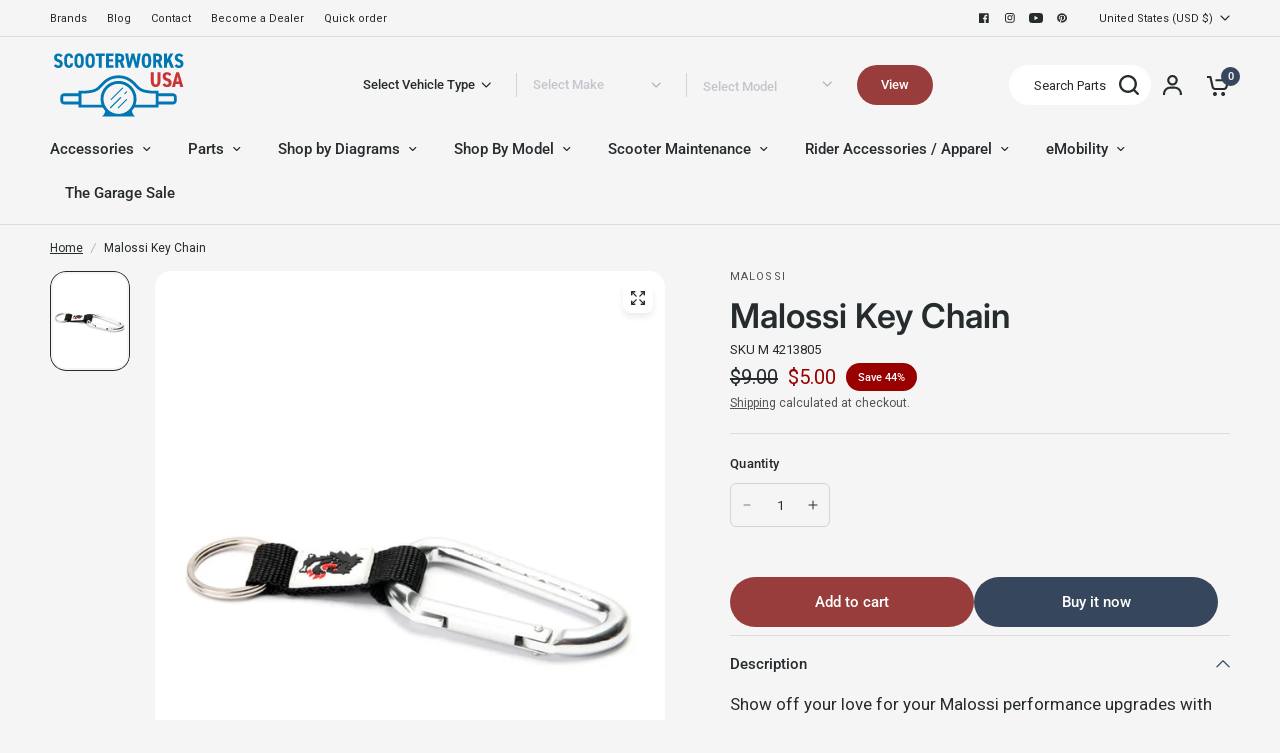

--- FILE ---
content_type: text/css
request_url: https://www.scooterworks.com/cdn/shop/t/4/assets/subheader.css?v=6266216831282543051692349771
body_size: -157
content:
.subheader--inner{padding:0 15px;max-width:1380px;margin-left:auto;margin-right:auto}@media only screen and (min-width: 768px){.subheader--inner{padding:0 50px}}.social-links{list-style:none;margin:0;padding:0}.social-links li{margin-bottom:5px}.social-links li a{display:inline-flex;align-items:center;width:44px;height:44px;justify-content:center}.social-links svg{width:16px;height:auto;flex-shrink:0}.social-links span{margin-left:15px}.social-links--has-label li a{width:auto;height:auto}.header-secondary-menu-section{position:relative;z-index:51}.subheader{--color-accent: var(--color-secondary-menu-text);display:none;margin:0;color:var(--color-secondary-menu-text);background:var(--color-secondary-menu-bg);font-size:11px;min-height:36px;padding:5px 0;align-items:center}.subheader a{color:var(--color-secondary-menu-text)}@media only screen and (min-width: 768px){.subheader{display:flex}}.subheader--inner{display:grid;grid-template-columns:auto auto;width:100%;grid-gap:15px}.subheader--inner .subheader--right,.subheader--inner .subheader--left{display:flex;align-items:center}.subheader--inner .subheader--right{justify-content:flex-end;text-align:right}.subheader--inner .subheader--right>*{flex-shrink:0;margin-left:24px}.subheader-border--true{border-bottom:1px solid var(--color-border, #DADCE0)}.subheader .custom-select--button{padding:5px 0;--color-body: var(--color-secondary-menu-text);font-size:11px;font-weight:400;line-height:15px}.subheader .social-links{display:inline-flex}.subheader .social-links li{margin:0}.subheader .social-links li a{width:26px;height:26px}.subheader .social-links li a svg{height:10px;width:auto}.subheader .thb-full-menu{text-align:left}.subheader .thb-full-menu>li{padding:0 10px}.subheader .thb-full-menu>li>a{margin:0;font-weight:400;font-size:calc(var(--font-navigation-scale, 1) * 11px);line-height:15px}.subheader .thb-full-menu>li:first-child{padding-left:0}
/*# sourceMappingURL=/cdn/shop/t/4/assets/subheader.css.map?v=6266216831282543051692349771 */


--- FILE ---
content_type: text/javascript; charset=utf-8
request_url: https://www.scooterworks.com/products/malossi-key-chain.js
body_size: 594
content:
{"id":8652172624152,"title":"Malossi Key Chain","handle":"malossi-key-chain","description":"Show off your love for your Malossi performance upgrades with this carabiner Keychain, great for clipping your keys to your belt, backpack, or just twirling around on your finger and looking cool.  \n\n\u003cp\u003e\n\nWe are not saying it will get you more dates, but it might...  Why not try it out?!\u003c\/p\u003e","published_at":"2023-09-19T01:02:47-05:00","created_at":"2023-09-19T01:02:47-05:00","vendor":"Malossi","type":"","tags":["accessory","chain","chains","Garage Sale","Internal Combustion","key","key chain","key chains","Keychains","keys","LIFE","make-model-pr","MULTI","Parts","Rider Accessories \/ Apparel","UNI","Universal Items"],"price":500,"price_min":500,"price_max":500,"available":true,"price_varies":false,"compare_at_price":900,"compare_at_price_min":900,"compare_at_price_max":900,"compare_at_price_varies":false,"variants":[{"id":46758105678104,"title":"Default Title","option1":"Default Title","option2":null,"option3":null,"sku":"M 4213805","requires_shipping":true,"taxable":true,"featured_image":null,"available":true,"name":"Malossi Key Chain","public_title":null,"options":["Default Title"],"price":500,"weight":27,"compare_at_price":900,"inventory_management":"shopify","barcode":null,"quantity_rule":{"min":1,"max":null,"increment":1},"quantity_price_breaks":[],"requires_selling_plan":false,"selling_plan_allocations":[]}],"images":["\/\/cdn.shopify.com\/s\/files\/1\/0782\/1728\/1816\/products\/M_204213805_c96cdb87-1c04-457e-bbd1-4f4c8b6ebf86.jpg?v=1695290799"],"featured_image":"\/\/cdn.shopify.com\/s\/files\/1\/0782\/1728\/1816\/products\/M_204213805_c96cdb87-1c04-457e-bbd1-4f4c8b6ebf86.jpg?v=1695290799","options":[{"name":"Title","position":1,"values":["Default Title"]}],"url":"\/products\/malossi-key-chain","media":[{"alt":"Malossi Key Chain","id":35393126269208,"position":1,"preview_image":{"aspect_ratio":1.0,"height":1000,"width":1000,"src":"https:\/\/cdn.shopify.com\/s\/files\/1\/0782\/1728\/1816\/products\/M_204213805_c96cdb87-1c04-457e-bbd1-4f4c8b6ebf86.jpg?v=1695290799"},"aspect_ratio":1.0,"height":1000,"media_type":"image","src":"https:\/\/cdn.shopify.com\/s\/files\/1\/0782\/1728\/1816\/products\/M_204213805_c96cdb87-1c04-457e-bbd1-4f4c8b6ebf86.jpg?v=1695290799","width":1000}],"requires_selling_plan":false,"selling_plan_groups":[]}

--- FILE ---
content_type: application/javascript; charset=utf-8
request_url: https://searchanise-ef84.kxcdn.com/preload_data.4e5G0j6G3v.js
body_size: 10734
content:
window.Searchanise.preloadedSuggestions=['genuine buddy 50','air filter','stella 2t','scooter part','gy6 150cc','royal alloy','niu kqi3 pro','honda ruckus','genuine roughhouse','stella 4t','genuine roughhouse 50cc','brake pads','vespa px 150','prima helmet','carburetor parts','rear rack','niu kqi3 max','turn signal','ignition switch','genuine buddy','genuine buddy 125','throttle cable','genuine stella','fuel filter','vespa seats','ignition kit','exhaust muffler','spark plug','brake lever','royal alloy gp 300','wheels and tires','buddy kick','stella parts','performance carburetor','big bore kit','fuel tank','yamaha zuma 50','vespa p200','drive belt','tail light','dr pulley','fuel line','gy6 exhaust','scooter cover','rear shock','exhaust gasket','roller weights','top case','center stand','oil filter','150cc engine','front fender','3.50 x 10 tires','head light','inner tube','blue line','side car','speedometer cable','prima battery','ignition coil','niu kqi3','gy6 150 exhaust','valve stem','starter motor','honda metropolitan','gy6 clutch','roughhouse parts','seat cover','speedometer vespa','gas cap','gear oil','qmb139 engine','vespa seat','honda dio','headlight bulb','royal alloy gt 150','small frame','wind screen','fuel valve','yamaha zuma','intake manifold','brake caliper','genuine rattler 110','genuine buddy 170i','wiring harness','kick stand','139qmb parts','front fork','handle grips','gas tank','yamaha zuma 125','yamaha vino','rims and tire','genuine oil','qmb139 scooters','master cylinder','gy6 variator','kick start','fuel pump','mirrors vespa','rear rim','front rack','tires 3.5x10','floor mat','air box','clutch springs','kqi 300x','voltage regulator','gy6 engine','cylinder kit','clutch bell','csc go','vespa et4','dr pulley sliders','drive face','chicago scooter company go parts','battery cover','oil pump','performance kit','front shock','carb parts','universal parts','buddy seat','niu xqi3','jet kit','kqi3 max','rough house 50','side stand','body panels','ncy cdi','vespa px','crank shaft','front wheel','body parts','turn signal assembly','front brake','vespa vbb','malossi variator','gy6 50cc','handle bar','piston rings','legshield trim','genuine rough house','you-all carburetor','niu battery','engine case','big bore','genuine hooligan','helmet scooter','vespa headlight','segway ninebot','foot rest','rear fender','urbano parts','ncy gy6','px parts','buddy parts','triple tree','buddy carburetor','gy6 muffler','buddy 170i','fuel petcock','light bulb','buddy mirror','polini variator','cdi box','yamaha jog','green line','fuel tap','niu kqi','buddy rack','stella 2t exhaust','starter relay','oil tank','malossi kit','buddy windshield','genuine buddy kick','brake switch','piston kit','cvt cover','clutch spring','key blank','vespa primavera','niu kqi2 pro','stella clutch','niu nqi','genuine chase','genuine g400c','gy6 carburetor','vespa vsx p200e','genuine hooligan 170i','go max','vespa p200e','buddy exhaust','reed valve','prima scooter cover','main jets','idle jet','crash bars','foot pegs','low profile seat','head gasket','spark plug cap','tail light assembly','back rest','ncy exhaust','license plate','wire harness','vee rubber','rear taillight','white wall tires','stator assembly','cowl protectors','cup holder','ice bear','brake cable','vespa lx 150','niu kqi2','handle bars','kymco people','vespa gts 300','vespa flywheel','rear brake','front shocks','honda navi','prima basket','electronic ignition','oil seal','contra spring','luggage rack','139qmb engines','rear wheel','swing arm','cell phone holder','cylinder kits','vespa et2','stella seat','vintage vespa','gy6 150cc performance','for px150','front brake pads','air intake','yamaha vino 125','ncy zuma parts','performance parts','stella carburetor','regulator rectifier','led headlight','brake shoes','bearing kit','brake rotor','top end','vespa small frame','main jet','windscreen prima','mirror mount','clutch cable','genuine rattler 200i','black rim','mad scooter','key switch','cylinder head','tao tao parts','hiboy s2','niu mqi','cvk carburetor','vespa wheels','turn signals','gy6 150 engines','fuel cap','stella exhaust','hand grips','headlight assembly','150cc gy6','vespa gts','performance exhaust 50cc','disc brake','ncy forks','malossi cylinder kit','ncy clutch','turn signal lens','rattler 200i','gy6 transmission kit','honda elite','stella 4t clutch','buddy 50 carburetor','brake master cylinder','vespa air filter','genuine stella parts','qmb139 exhaust','vespa sidecar','kqi air','flywheel puller','white wall','50cc gy6','rattler parts','royal alloy gt150','exhaust and muffler for gy6 scooter','cvt belt','variator rollers','ncy shock','left brake lever','brake rotor disc','xp scooter','dr pulley 16x13','honda ruckus mods','front forks','starter clutch','prima topcase','genuine buddy seat','prima helmets','si jets','2 stroke oil','ssp-g performance','ncy variator','horn cover','hiboy s2 pro','battery charger','electric vespa','headlight bezel','chrome accessories','top end kit','cuppini windscreen','motor mount','niu kqi air','piaggio brakes','vespa rally 200','gear set','exhaust pipe','rough house','rear shocks','vespa px200','kmax top case','gy6 complete engines','gasket set','49cc engines','clutch nut','honda elite 50','brake levers','air filters','prima rear rack','steering stem','scooter tools','complete engine','vespa gl','150cc carburetor','speedo cable','keihin jet','front panel','vespa crankshaft','light switch','front brake cable','carb kit','engine oil','engine rebuild kit','prima cover','buddy 50 air filter','floor rail','brake line','gy6 50cc big bore kit','roll bag','2t oil','front brake master cylinder','vespa primavera 150','vespa sprint 150 parts','buddy 50 exhaust','niu kqi 300x','engine mount','brake pad','gy6 stator','kymco super 8','rear axle','gy6 belt','buddy rear rack','dellorto carburetor','pod filter','buddy air filter','ncy transmission','vespa vbc','vespa stator','malossi belt','steering bearings','niu kqi1 pro','upgrade kit','touch up paint','fuel hose','buddy engine parts','transmission and','dr pulley 16x13 sliding roller weights','handlebar niu','vespa exhaust','plastic body parts','gy6 camshaft','carburetor jets','gy6 starter','front brake caliper','twist throttle','stella center stand','rear hub','valve stems','tool kit','gasket kit','kymco agility 50','wolf 150cc','buddy 50 performance kit','led bulb','escooter tire','solid tire','gy6 performance kit','genuine buddy 170i parts','50cc carburetor','flasher relay','polini parts','dellorto jet','rear basket','roughhouse seat','exhaust stud','exhaust ring','performance exhaust','13 in tires','throttle assembly','vee rubber tire','break lever','vespa 200 pe','brio 50i parts','niu 300x','polini carburetor','valve cover','buddy 125 carburetor','brake light','157qmj parts','spark plug wire','motor controller','ruckus variator','phone mount','choke cable','urbano 50i','genuine body parts','glove box','niu air','gy6 bore','yamaha vino 50','wolf 150cc parts','lock set','small frame engine','wicker basket','wrist pin','honda dio parts','air cleaner','tao tao 50','mirror scooter','taotao 50cc','leg shield','complete engines','black cat','phone holder','k max topcase','engine cover','139qmb exhaust','roughhouse exhaust','prima roll bag','kymco super 9','led light','inner tubes','ncy brake','performance clutch','battery strap','t shirts','lance cali 125','battery tender','cowl rubber','fuel filter scooter','head lamp bulbs','brake light switch','brio 50i','csc pug','variator nut','scooter covers','polini exhaust','allstate vespa','70cc bore kits','12 inch rim','prima exhaust','seat frame','super transmission','engine stand','top box','genuine blur 150','stella auto','ncy zuma','speedo drive','dr pulley variator','seat lock','vespa rack','12 rear wheel','genuine buddy 150','stella switch','saddle bags','niu controller','50cc cam','rear rim 12','rear brake cable','chicago go max','scooter tire','steering lock','kick starter','electric twist','bella 50 classic','clutch tool','vespa parts','headset cover','brio parts','escooter parts','ncy ruckus','gasket kits','gy6 big bore kit','oil cap','gy6 clutch bell','piston ring','gy6 150cc head','left mirror','ruckus cdi','universal accessories','oil change kit','50 cc parts','handlebar grips','royal alloy rack','carb rebuild kit','genuine keys','pilot jet','seat bucket','hiboy max pro','kevlar belts','front rim','kill switch','gy6 50cc parts','fuel injector','vespa gts 250','vespa et3','gy6 performance','service manual','gy6 parts','icebear maddog','vespa accessories','seat px','stella headlight','sport exhaust','milk crate','rear turn signal','vespa p125x','kqi3 pro','left rear turn signal','rim vespa','throttle tube','electronic ignition kit','vespa sprint','gy6 cylinder head','dc cdi','air box gaskets','front hub','qmb139 carburetor','malossi piston rings','crank case','gy6 cylinder kit','fuel rod','buddy mirrors','black mirror','part vespa small','rear brakes','gy6 big bore','light bulbs','niu kqi 100p','variator weights','xs 750f','gy6 gasket','vespa 300 gts','stella 2t seats','ruckus shock','gy6 oil','niu kqi 300p','buddy kick 125','vespa gs 160','vespa mirror','stella flywheel','vespa badge','brake handle','back rack','fuel sending unit','vespa emblem','horizontal minarelli','primavera rack','brake drum','gy6 crankshaft','24mm carburetor','tubeless rims','vespa rally','vespa modern','naraku cylinder kit','80cc big bore kit','drain plug','vespa center stand','vespa cowl','mod style','lance cali classic','fly screen','vespa sticker','50cc engine','150cc parts','12 volt conversion kit','cable set','rear brake pads','qmb variator','hooligan rear rack','zuma 125 variator','electric choke','top cases','buddy 50 variator','performance variators','kick rack','ignition key','long case','genuine blur 220i','vespa battery','royal alloy seat','vespa gear','exhaust gaskets','key set','front bumper','buddy fuel','clamp on','cowl stella','cosa clutch','wheel bearing','clutch assembly','kenda tire','front fork parts','ruckus forks','center stand boots','seat parts','3.5x10 tire','kickstart lever','genuine roughhouse 50 exhaust pipe','vespa tools','front turn signal','niu charger','buddy brake','razor crazy cart','tubeless rim','minarelli exhaust','buddy 50 belt','rh parts','zuma exhaust','ruckus exhaust','belt cover','wiring diagrams','side reflector','super transmission kit','seat cover buddy','dirt bike','gear selector','charger port','gy6 case','vespa px seat','genuine roughhouse parts','gy6 carb','buddy 50 exhaust gasket','oil drain plug','stella rubber','license plate frame','80cc kit','drive belts','crash bar','front axle','roller weight','genuine rough house r50 parts','fly wing','scooter sidecar','sm frame','stella battery','vespa grips','stella 4t carburetor','honda grom','mud flap','k max','transmission kit','center mat','carb gasket','vespa side stand','seat covers','vespa stella','metropolitan belt','final drive','tail light bulb','ignition set','high performance','kick scooter','vespa p200 exhaust','chinese body','front panel buddy','light kit','buddy light','idle jets','rear shock vespa','e bike','cuppini parts','vespa lx150','85 main jet','vintage vespa oil','razor parts','front panel buddy body','royal alloy gp300s','buddy body parts','black out','vespa rim','gy6 150cc engine','jog 50cc','ncy clutch bell','roughhouse clutch','break pads','chicago go','head light bulb','valve cover gasket','oil cooler','oil line','niu pro','genuine stella 2t carburetor','side car parts','idle st','150 cc scooter','sym wolf','12v ac','kick start gear','stella badge','lance cabo','stella gasket','brake assembly','windshield brackets','3.5 x 10 rims','gy6 rims','ncy fork','ncy roller weights','steering column','air bellow','buddy 50 jets','green line tire','buddy 50 starter','150 cc scooter parts','12 inch tires','tail lights','kqi 100p','scooter niu','vespa gt 200','rattler 110 parts','vespa windscreen','drum brake','tune up kit','power kit','intake manifolds','47mm big bore kit','rough house carburetor','stella hub','prima bag','prima trunk','niu mqi gt','ncy pulley','cooling fan','transmission cover','vespa gtr','50cc engine complete','hose clamp','niu kqi300p','kymco agility','helmet hook','uni filter','19mm carburetor','niu kqi2 pro parts','dell’orto jets','vespa px200 parts','ncy drive face','150cc exhaust','vespa et2 air filter','tire size','gt body','muffler for','vespa 50 special','buddy 50 transmission','rally seat','14 inch wheels','brake disc','prima windscreen','50cc exhaust','gy6 cdi','side panel','12v bulb','speedo gear','20x15 dr pulley','lighting kit','49cc engine','escooter tube','headlamp bezel','hub motor','wind shield','gy6 cam','ninebot max','niu charging port and cover','ncy throttle','18x14 roller','vespa lx50','vespa clutch','buddy carb','floor board','kqi1 pro','flywheel cover','turn light','auto choke','cable lock','gy6 150 scooter','v brake','13 wheel gy6','vent on','gy6 racing parts','150 cc exhaust gy6','front caliper','performance cdi','zuma belt','gy6 motor','radiator cover','t shirt','roughhouse rack','blur parts','cuppini rack','honda ruckus wheels','naraku carb','minarelli horizontal','front rack vespa','tao tao','p series','vespa petcock','genuine roughhouse sport','gy6 upgrades','minarelli engines','zoom scooters','magnetic drain plug','genuine buddy 150 carburetor','3.5 x 10 tire','px seat','vespa oil filter','royal alloy battery','windshield hardware','honda helix','bore kit','sight glass','ncy rim','wolf 50cc','stella chrome','cylinder head gasket','woodruff key','vacuum line','polini clutch','gy6 intake','kqi 300p','vespa engine','plastic body set','buddy kick 125 accessories','malossi air filter','10 inch wheel','wheels for gy6','buddy 50 body parts','shock absorber','niu kqi 300','prima tire','variator tool','vespa rear rack','floorboard rubber','motor oil','exhaust large frame','spark plug coil','stella 4t exhaust','ncy caliper','fan cover','honda pcx','gy6 head','battery for','stella rubber kit','lml engine','brake rubber','turn signal switch','grab rail','sito plus','2t carburetor','starter bendix','o ring','genu bin','gy6 cvt','handlebar cover','niu max','ncy stator','ac horn','turn signal relay','clutch kit','gy6 final drive','mqi gt 100 panel','49cc carb','turn signal light','transmission oil','engine hanger','niu screw','ncy buddy 125','transmission 50 cc','idle jet dellorto','genuine gear oil','buddy low profile seat','brake fluid','handle bar switches','front pulley','coffee mugs','honda ruckus exhaust','13 inch wheel','niu nqi gts','performance torque springs','50cc genuine buddy engine','taotao speedy','vespa gts250','f35 segway','rear bearings','body plastic','scooter kqi3','gates belt','ncy coil','prima rack','tubeless tire','intake gasket','cdi unit','blue line qmb','prima backrest','buddy 125 exhaust','stella 2t gasket','niu dashboard','blank key','carburetor rebuild kit','front basket','prima lock','gy6 wheel','ruckus seat','161qmk engine','120/70-12 rear tire','ssp g','muffler clamp','ncy front forks','p200 seat','secondary clutch','k-max topcase','12v horn','157qmj engine','zuma 50f','m6 bolt','oil plug','buddy headlight','carburetor buddy','muffler gasket','20x15 rollers','kymco like','oko carb','kick start lever','neutral switch','qmb carburetor','vee moto manhattan tire','genuine rough house sport pipe','pgo g max 50','crazy cart','roughhouse 50 parts','vitacci tank','stella crankshaft','niu kick stand','speedometer pinion','prima top case','bag hook','legshield mirror','wrist pin bearing','cam chain','niu kqi3 sport','scooter key','yamaha zuma 50 kit','chicago scooter company','buddy scooter','rear tire','fender bracket','vbb manuel','2 stroke engine','buddy accessories','speedometer for','gy6 150cc parts','gy6 50cc long case engine','10.5x2.50 tubeless tire niu kqi 300p/x','niu mqi gt 100 panel','scooter horn','buddy ignition','niu gt','crankcase cover','eik kit','passenger foot pegs','clutch lever','vespa taillight','scooter rims','vespa cover','minarelli am','aprilia scarabeo','spare tire mount','gy6 wheels','6v bulb','vespa flyscreen','clutch and variator','hiboy s2 max','scooter part\'s pulley','output shaft','gy6 brake shoes','carburetor vespa','roughhouse brake pads','frame slider','x pro','qmb139 variator','vespa px carburator','license plate holder','decompression tube','rear turn signals','mirror set','buddy belt','rear brake switch','vespa ignition coil','kickstart rubber','rear drum','sym jet','exhaust nut','gy6 150cc exhaust','genuine oil tank','float needle','9.5 x 2.5 tire','base gasket','exhaust studs','battery cable','case bolts','ncy clutch springs','bud 170i','light bar','gt cover','157qmj performance','razor mx500','naraku cdi','px layshaft','m5 screw','exhaust cover','fender crest','stella rack','keihin pb','vespa px150','buddy starter','vespa small frame seats','p200e stator','carb jets','ignition key switch','license plate bracket','fuel gasket','leg shield trim','variator sliders','vespa piaggio 125 px parts','body panel','slider weights','kqi3 tire','niu kqi2 parts','taotao 150cc','upgrade exhaust','vespa usa','stella horn cover','rebuild kit','performance air filter','buddy oil filter','si main jets','lance havana classic','v belt','cdi ac','exhaust nuts','urbano windshield','ncy suspension','buddy cover','hooligan rack','roughhouse carburetor','vbb seat','vespa oil','compression spring','wolf rx50','rear brake lever','150cc exhaust and muffler','hand guards','muffler bracket','bolts for engine','10 rear wheel','gy6 150cc scooter 150cc','stella electrical','vitacci tank 200 efi','piaggio fly 50cc','genuine buddy 50 kick','engine kit','lance cali','wiring harness for 150','drive plate','vespa ignition','vintage vespa seat','vespa front rack','buddy cylinder','e scooter tire','for 180 ss','carb box','air filter buddy 50','deadlight kit','stella cowl','stella 2t rear shock','vespa lx','vespa 150 super','disk brakes','10 inch rim','scooter tires','stella 4t filter','engine bearings','3.00x10 tires','kymco performance carburetor','left panel scooter','icebear 50 cc','pit for 50','buddy 50 scooter parts','stella 2 t','hard rubber tires','shop by diagram','tank 200cc efi','gy6 150 wheels','roller weights 16x13','139qmb kit','mod lights','vespa back rest','vespa decals','stella gaskets','p200 cylinder','pint glass','honda spree','vespa gts rack','kymco exhaust','carburetor needle','variator kit gy6','piaggio px parts','fender reflector','variator face','stella tire','starter solenoid','stella harness','tire tube','pickup coil','trunk box','expansion chamber','120/70-10 vee rubber','buddy windscreen','p200 exhaust','p200 piston','gy6 engine case','vespa 90 piston','12v 35/35w bulb','vulcan s','scooter ignition keys','d40x model','keihin cvk','stretch kit','helmet visor','gy6 oil pump','171cc big engine kit','speedometer gear','dip stick','replacement key','whitewall tire','seat royal alloy','rocker arm','electric scooter','headlight harness','177cc kit','brake light bulb','gas cap gasket','steering stem bearings','electric motor','stella coil','150cc clutch','side mirrors','genuine buddy mirror','scooter cover for buddy','triple tree bearings','engine mounting','scooters icebear','rebuild kit for','49cc rims','minarelli engine','ssp g exhaust','universal variator','gy6 rollers','bike rack','vespa et2 50','yamaha max','vespa switch','niu kqi1','timing chain','mirror black','handlebar switch','stage 2 roughhouse kit','steering bearing','low profile','center stand spring','vespa s150','go rack','honda ruckus rims','kymco like 150i','vespa coil','spaco carb','niu tire','vespa lens','vespa ciao','50cc gy6 scooter parts','gy6 150cc shock','rear ring','carburetor for 50 cc vespa','gy6 engine long','transmission gaskets','g30 parts','9.5 x 2.3 tube','universal parts fuel','8.5x2 tube','piaggio liberty','ncy front fork','vespa 200 pe and','vespa fuel pump','electric motors','brake cylinder','vespa vnb','genuine fan','genuine urbano','dio pipe','hub cap','gy6 crank','urbano part','fan shroud','air jet','genuine stella seat','genuine performance carburetor','sport pipe','relay for','genuine roughhouse variator','ncy handlebar clamp','gy6 spring','buddy variator','stella engine','piaggio zip','honda ct','gy6 transmission','front rim buddy','jet needle','stella 4t oil','amigo body','76mm cylinder','yamaha zuma 4t 50cc','buddy 50 carburetor parts','50cc rollers','gy6 kick sh','led turn signals lights','master link','e scooter tires','nitro sport 50','chicago pug front','drum oil','speedometer cable piaggio','120 70 12 white wall tire','13 inch wheels','buddy 50 clutch','turn signal wiring','vespa suspension','150cc cylinder','nqi gts','scorpion exhaust','spring qmb139','gas can','bar end mirrors','vespa gtv 300','kqi 3 max','ngk spark plug','big ruckus','qmb clutch','fa italia','spare wheel cover','switch assembly','drive shaft','left handlebar switch','buddy rim','150cc wire harness','carburetor gaskets','rear light','chinese sku','rubber kit','tgb laser','vespa rubber','speedometer drive','split barrel','vespa scooter seat','150cc transmission parts','tgb carburetor','mount plate','vespa frame','variator and clutch kit','fuel tank for stella','pcx 150cc','150cc scooter exhaust','variator cover','bms heritage 150','vespa glove box','vespa allstate','gasket valve cover','owners manual','had 200 pe','sprint seat','disc brakes','cvt kit','genuine buddy 50 stage kit','buddy battery','gear box','blur 220i','pinasco 177cc','manual choke','key blanks','front fork shock','honda navi parts','cylinder stud','oko style','wheel nut','torque spring','disc rotor','ncy pipe','turn signal bulb','cylinder gasket','brake hose','tutti ricambi','vespa speedometer','royal alloy gp','brio rack','gy6 150 parts','yamaha zuma 50cc 2 stroke','ncy big bore','si jet','ruckus clutch','ninebot tire','oil change','break line','continental tires','vespa helmet','axle nut','si 24/24 carb','kymco 100cc','exhaust header pipe','fly coil','pocket bike','50cc muffler','drive gear','kenda kd1','8mm banjo','two tires','buddy kit','speedometer lens','vespa s 50','seat latch','stella sidecar','turn lights','polini piston','cvk pilot jet','led turn signals','tire tubes','hooligan windshield','buddy brake lever','side cover','cowl guards','stella battery strap','rear racks','airbox gasket','oil screen','genuine buddy seat cover','kickstart gear','low seat','qmb139 chain','genuine roughhouse 50cc engine cover','vento s','gy6 150cc scooter head','gy6 50cc long block','rear side panel','9.5x2.3 tire','gator 50cc/49cc','seats ruckus','main kickstand','qmb139 bore kit','driven racing','upper headset','chrome mirrors','139 qmb stator','10x3 tire','znen 150cc','stud hub','segway ninebot g30','stage 3 kit','helmet lock','roller tuning kit','buddy caliper','90/90 10 buddy 50 tires','scooter exhaust gasket','seal kit','carburetor 139qmb','vespa rims','qmb engine','royal alloy parts','variator kit','gas filter','triple steering stem','roughhouse big bore','p200e exhaust','crush washer','front cover','si carb','oil dipstick','kevlar belt','spare tire cover','ncy wheel','cable kit','variator qmb139','honda elite 80','120 70 12 front wheel','temperature sensor','gy6 long case','electric scooters disc brake','icebear break pads','minarelli kits','vespa steering column bearings','669 drive belt','key to a scooter','indicator switch','by vin','electric scooter inner tube','6203-2rs bearings','bintelli ignition','genuine buddy 125 bolts','vintage cables','handlebar risers','bando belt','pgo buddy','qmb139 parts','gy6 starter clutch','windscreen hardware','14 rear rim','roller 16x13','block off','vespa topcase','tail light lens','50cc scooter','ac cdi','roughhouse spark plug','150cc scooter','ruckus wheels','variator drive','flag pole','nisa seat','kqi2 pro','stella speedometer','flasher relays','buddy 50 front wheel','20mm carburetor','gas scooters','gy6 brake pads','fuel valve rod','fuse holder','dr pulley roller weights','carb gaskets','throttle grip','genuine roughhouse 50','gy6 intake manifold','vespa et2 50cc','repair kit','scooter niu kqi3 parts','ba20d led bulb','malossi rc one','tank efi 200','ytx7a-bs maintenance-free','universal fuel pump','niu mqi sport','729 drive belt','cn250 clutch','vespa buddy seats','oem belt','buddy 50 mirrors','universal parts variator','rear brake vespa','niu ignition','p200e fuel tank','front master','buddy front','right brake lever','vespa 200 gt','qmb139 clutch','stella jet','yamaha jog kit','buddy lever','exhaust shield','speedo bulb','24mm carb','shinko white wall','sym fiddle','genuine air filter','5w-40 oil','niu topcase','pinasco clutch','gy6 200cc','right signal','157qmj transmission','honda pcx 150','ignition keys','polini variator ruckus','prima milk','clutch cover','roughhouse ignition','handlebar clamp','qmb139 transmission kit','ncy variators','seat assembly','big valve head','foot peg','gy6 kit','zuma variator','muffler cover','gear up kit','headlight led','gas tank rubber','ncy grips','main jet kit','rear right cover','niu handlebar','roughhouse turn signal','7mm to 6mm','gotrax g4','hiboy max pro s2 max','genuine rough house sport 2t','roller weights 1200-4006','gy6 150 for scooter','cylinder base gasket','roller kits','vespa carburator','mirror mounting bracket','razor mx650','amigo scooter','niu front panel','left turn','buddy deadlight kit','genuine 2t','service kit','heat shield','headlight screw','4mm jet','26mm carburetor','left brake','scooter parts','stella windshield','cam chain tensioner','h4 bulb','wheel cover','sidecar ring','ngk cr7hsa','vee tire','vee rubber inner tube','150cc motor','racing cvt kit genuine roughhouse','gear cables','ncy kickstart','brake shoe','disc brake conversion for vespa','gts rack','brake master','2 stroke carburetor','ruckus transmission kit','buddy exhaust gasket','niu top case','gy6 drive face','50cc roketa','wheel chock','fuel injection kit','vespa shock','vespa primavera 150 side s','b01 buddy','wheels and rims','work out art','gear cover','120/90-10 scooter tire','50cc variator gy6','tao 49cc','piaggio stator','max pro','buddy 50 rim','72v battery dual charger','throttle tube kit throttle','v5a headlight','genuine buddy 150 rear replacement','niu rear racks','water pump','genuine buddy oil','rear brake pads roughhouse','rear view mirrors','hand controls','ncy compression spring','ruckus wheel','ncy kit','roughhouse intake','valve stem parts','side panels','cvt gasket','bajaj chetak','gy6 throttle cable','buddy 50 fuel','rear rack buddy','speedometer cover','highway pegs','vespa belt','ncy bell','clutch gy6','80 main jet','ruckus seat frame','customer support','right rear turnsignal lens','genuine buddy carburetor','left master cylinder','drive pulley','stella accessories','vino 125cc','flywheel nut','bearing set','gy6 air filter','rear hub seal','p200e filter','ncy gasket','yamaha c3','front racks','vespa 150 px','stella emblem','gy6 wiring harness','headlight hardware','vespa gt200','genuine roughhouse all parts','ncy gy6 150 stage 1 performance kit','g400 injector','qmk variator','frame parts','50 wire harness','kukirin g4','gy6 wheel bearings','50cc variator','ncy forged brake caliper','engine hanger bolt m10×1.25×235','tank 200cc','130/60-13 k761 kenda brand tire 154-85','qmb139 piston kit','14 in rim','48v charger','led h4','exhaust buddy 50cc','clear lenses','motor gear','20x12 variators','vespa sprint 50cc','pinch bolt','rubber boot','body kit','carburator kit','px engine','vnb speedometer','13g weights','vespa pk','noco genius1','street tire','windscreen vespa','mixture screw','engine complete','front light','ht coil','ncy head','malossi cdi','genuine 2t reed valve','buddy 50 ignition','big bore kits','stella wheel','oil ring','stage 1 performance kit','genuine buddy exhaust pipe','ncy spring','kick seat','exhaust bracket','prima rear basket','carburetor cover','buddy 125 seat','zuma clutch','vespa gs150','ncy gy6 clutch','repair manual','gy6 airbox','bar ends','headlight cover','brake spring','cylinder head cover','kymco clutch','honda ruckus rack','ncy zuma 125','speed sensor','carb rebuild','hooligan engine','15w40 oil','track parts','vespa carbs','mini bike','gp300 exhaust','gas cap scooter','vento triton','gt line','jonway scooter','buddy fenders','center stand feet','tire 10x2.5','cylinder assembly','handle bar stem','gy6 wheels and rims','clutch shoe','honda cdi','ncy variator kit','seat latches','hand brake lever','buddy kick rack','ncy grip','vespa p/px','valve springs','mod pk','malossi head','basket rear','139qmb carburetor','gy6 exhaust gasket','vespa 90 wheel','big bore kit genuine roughhouse','p front fork','piaggio parts','needle jet','charging port','primavera windscreen','genuine motor oil','front brake switch','stella air filter','buddy 170 exhaust','genuine hooligan drive belt','segway max g2','gear up','malossi exhaust','seat vespa','pgo parts','vespa 200 px','quick throttle','turn signal clear','screws for','ignition switch genuine','auto stella','keihin carburetor','top dead center','vespa shocks','dashboard assembly','buddy 50 battery','vespa 50 engine','139qmb jet','50cc performance variator kit','inner tub','end rod bearing','scooter brake','r50 top end','58 mm cylinder kit','genuine buddy 125 parts','30mm manifold','gy6 1p57qmj','schwinn 150cc','dirt bike parts','dr pulley slide pieces','carburator parts','vespa vbb seat','feeler gauge','o rings genuine','muffler 150 cc','fuel petcock for a buddy','front suspension for','16x13 roller weight tuning kit','honda 50 exhaust','150cc storage','125 cc buddy','kill switch assembly','zuma air filter','buddy performance kit','for stella','canyon dancer','rear seat','prima rear rack buddy 125','vespa cylinder','vna engine','spark plugs','rim and tire','gear cable','mirror bracket','vespa 125 primavera','wiring diagram','15w-40 scooter','buddy kick seat','jog exhaust','cell phone mount','tire valve','throttle body','split throttle cable','spare tire','genuine buddy 125 carburetor','egr block-off plate gy6','buddy grip','buddy backrest','two stage','small frame seat','ruckus belt','niu rack','vespa carburetor','head cover','brake cam','scooter seat','gy6 crankcase','stella turn signals','vespa trim','lowered seat','oil pump kit','19mm carburetors','ncy 70cc','left switch assembly','buddy rear rim','genuine brio 50i','p200e fuel','buddy 125 air filter','large scooter','oil washer','prima windshield','venture parts','buddy 50 carb','festoon bulb','right mirror','vespa brake lever','blue line gy6','mud flaps','stella oil gasket 4t','throttle position sensor','kqi3 max tire','buddy 50 gasket','tao tao performance','switch cover','buddy 125 starter','selector box','uqi gt','stella oil tank','centerstand boots','front brake assembly','carburetor kit','left hand switch','breather tube','buddy 50 model','engine 49cc','19g rollers','prima rim','qmb139 39mm 50cc','buddy 50 reed','16 inch rim','rear gear','body parts taotao 50','parts for a buddy scooter','mm carburetor','transmission cover gasket','vespa 10 rim','self tapping','gas tank for','vitacci 50cc','ncy ruckus front end','et4 chrome','bearing vespa','genuine urbano 200','taotao pony','gy6 150 variator','genuine lights','j costa','vespa scooter accessories','front buddy kick','58.5 cylinder kit','exhaust spring','clutch plates','buddy jet','fuel sender','ncy turbo','vee moto','air filter vespa','ignition cylinder','stella oil filter','roughhouse brake','8 inch rim','side panel lower left','hooligan seat','gy6 cylinder','trunk case','stator stella 2t','sidecar rubber','p200 clutch','taillight lens','bolt set','handle bar cover','back storage','half helmet','stella light switch','front disc','fuel lever','cylinder studs','vee moto manhattan','12 gy6 wheels','niu brake','engine rebuild','right angle valve stems','5 pin cdi','front body panels','paint vespa','vespa piaggio emblem','pilot jets','front tire','led light kit','piaggio seat','fuel gauge','back rims','exhaust pipes','shb jet','flange nut m5 royal alloy','disc lock','scooter chargers','qmb139 gasket','stadium mirror','scoot coupe','ncy wheels','hooligan 170i','kymco like 200i','buddy front rack','piaggio badge','seat lock cable','roughhouse air filter','niu nqi sport','vespa spark plug wire','genuine plastic','50cc engine to a 80cc','max 150cc','150cc gy6 manual choke','buddy genuine 150 side cover','50 special headlight','other 139qmb scooters','vespa carb kits','tiger mosquito','nor land','g carburetor','kick gear','vespa sprint grips','p 200 engine','vespa vma1t','tank headlight cover','vespa windshield 300','buddy low','ruckus roller','flange bolt','gy6 150cc cvt','niu kqi 300p rear rim','p200 cruciform','jonway diagrams','niu mqi gt 100','rdln exhaust','kymco 2t','shroud gy6','vespa px seats','200cc engines','et4 exhaust','ball bearings','performance variator','3 x 10 tire','ncy handlebars','buddy clutch','buddy turn signal','buddy 50 rack','e scooter','6v battery','roughhouse variator','stella spark plug','vespa fork','buddy brake pads','ncy transmission gy6','chain lock','2 port cylinder kit','steering damper','fuel tap wrench','tire valve stem','genuine rough house 50 sport','vespa speedometer cable','ncy camshaft','13 inch rim','buddy 50 cylinder','gas line','airbox assembly','stella kit','scooter stand','motor 500w','drive face gy6','sidestand spring','genuine trail','buddy 50 parts','ncy front shocks','right hand switch','flywheel tool','led conversion','fuel line vespa','gy6 kick start','roughhouse sport','buddy led','vespa seat cover','variator slides','50cc starter','seat lever','kqi 300x brake','ignition coil vespa','ncy quick','rear rack backrest','vespa oil tank','left turn signal for genuine buddy 50','engine gaskets','buddy 50 headlight','ncy dio','gy6 50cc exhaust','gy6 stroker crankshaft','for the scooter','honda aero 50','vespa 150 vbb','moped parts','buddy 50 brake pads','light bezel','spark plug boot','mat niu','honda forza','hiboy x300','139qmb gy6','bearing kit honda ruckus','200cc gy6','variator kit 150cc','150cc gy6 long case','vintage vespa springs','sym lance cabo clutch','scooter battery parts','exhaust mufflers','ruckus stator','2 stroke parts','buddy 50 repair manual','842 20 30 drive belt','vespa gts 300 tire','vespa fork bearings','139qmb brake pads','gy6 left','genuine roughhouse 50 body','niu rear tire','dc cdi 125cc','buddy 50 fuel tank','150cc variator','valve adjustment','ruckus stage 1','12 volt light bulbs','ncy exhaust gasket','ncy piston','ebike tire','front suspension bearing','buddy 125 brake','cup holder for genuine','blue line carb','buddy front panel','pwk carburetor','rear blinker lens','oil drain bolt','49 cc scooter','vespa handlebar','exhaust pipe for small frame vespa','crankcase gasket','vespa hub','roller weight kit','3.50 x 10 tube','qmb139 cam','front suspension','gasket carburetor','exhaust clamp'];

--- FILE ---
content_type: text/javascript
request_url: https://www.scooterworks.com/cdn/shop/t/4/assets/discoveryCallBack.js?v=131325609979174343401742216298
body_size: -245
content:
window.discoveryDesignAfterCallBack=function(data){const findData=data.find(x=>x.title=="Body Panels - Genuine Buddy");if(findData){let dcDesignItem="";dcDesignItem+="<figure>",dcDesignItem+='<a href="/pages/genuine-buddy-body-panels?tags=Genuine-Buddy-Body-Panels&page=1" class=""><img src="'+findData.image.url+'" alt="'+findData.title+'"/></a>',dcDesignItem+="</figure>",dcDesignItem+='<div class="dc_design_item_contain">',dcDesignItem+='<h6><a href="/pages/genuine-buddy-body-panels?tags=Genuine-Buddy-Body-Panels&page=1">'+findData.title+"</a></h6>",dcDesignItem+="</div>",document.querySelector("#dc_design_item_"+findData.id).innerHTML=dcDesignItem}},window.discoveryDesignDetailAfterCallBack=function(products){(products||[]).map((data,index)=>{if(data?.tags){const dataTags=data.tags.split(", "),cloneProperty={};(dataTags||[]).map((x,i)=>{x==="Genuine Scooters PARTS"&&(cloneProperty._Genuine_Scooters_PARTS=!0)}),document.querySelectorAll('[data-product_id="'+data.id+'"]').forEach(function(this_product){this_product.setAttribute("data-property",JSON.stringify(cloneProperty))})}})},window.discoveryProductDiagramCallBack=function(products){console.log("products:",products.length),products.length==0&document.querySelectorAll(".pdp_diamrans_list_wrap").length>0&&(document.querySelector(".pdp_diamrans_list_wrap").style.display="none")};
//# sourceMappingURL=/cdn/shop/t/4/assets/discoveryCallBack.js.map?v=131325609979174343401742216298
